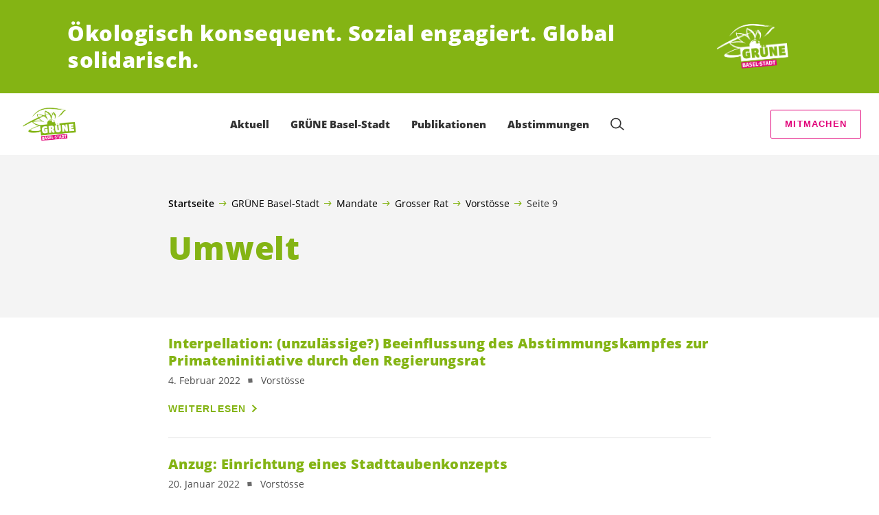

--- FILE ---
content_type: text/html; charset=UTF-8
request_url: https://gruene-bs.ch/tag/umwelt/page/9/
body_size: 20105
content:

	<!doctype html>
<!--[if lt IE 7]>
<html class="no-js ie ie6 lt-ie9 lt-ie8 lt-ie7" lang="de"> <![endif]-->
<!--[if IE 7]>
<html class="no-js ie ie7 lt-ie9 lt-ie8" lang="de"> <![endif]-->
<!--[if IE 8]>
<html class="no-js ie ie8 lt-ie9" lang="de"> <![endif]-->
<!--[if gt IE 8]><!-->
<html class="no-js" lang="de"> <!--<![endif]-->
<head>
	<meta charset="UTF-8"/>
	<title>
					Umwelt Archive - Seite 9 von 18 - GRÜNE Basel Stadt
			</title>
	<script type="text/javascript">
		( function() {
			var html = document.getElementsByTagName( 'html' )[ 0 ];
			html.className = html.className.replace( /(?:^|\s)no-js(?!\S)/g, 'js' );

						if (window.sessionStorage.getItem( 'branding' )) {
				html.classList.add( 'no-branding' );
			}
			window.sessionStorage.setItem( 'branding', true );
		} )();
			</script>
	<meta name="description"
				content="">
	<meta http-equiv="Content-Type" content="text/html; charset=UTF-8"/>
	<meta http-equiv="X-UA-Compatible" content="IE=edge">
	<meta name="viewport" content="width=device-width, initial-scale=1.0">
	<link rel="pingback" href="https://gruene-bs.ch/xmlrpc.php"/>
	<link rel="preload" href="https://gruene-bs.ch/wp-content/themes/les-verts/static/fonts/open-sans/open-sans-v15-latin-regular.woff2" as="font"
				type="font/woff2" crossorigin>
	<link rel="preload" href="https://gruene-bs.ch/wp-content/themes/les-verts/static/fonts/open-sans/open-sans-v15-latin-600.woff2" as="font"
				type="font/woff2" crossorigin>
	<link rel="preload" href="https://gruene-bs.ch/wp-content/themes/les-verts/static/fonts/open-sans/open-sans-v15-latin-800.woff2" as="font"
				type="font/woff2" crossorigin>
		<!--[if lt IE 9]>
	<script src="//cdnjs.cloudflare.com/ajax/libs/html5shiv/3.7.3/html5shiv.min.js"></script>
	<![endif]-->

	<meta name='robots' content='index, follow, max-image-preview:large, max-snippet:-1, max-video-preview:-1' />
	<style>img:is([sizes="auto" i], [sizes^="auto," i]) { contain-intrinsic-size: 3000px 1500px }</style>
	
	<!-- This site is optimized with the Yoast SEO plugin v26.3 - https://yoast.com/wordpress/plugins/seo/ -->
	<link rel="canonical" href="https://gruene-bs.ch/tag/umwelt/page/9/" />
	<link rel="prev" href="https://gruene-bs.ch/tag/umwelt/page/8/" />
	<link rel="next" href="https://gruene-bs.ch/tag/umwelt/page/10/" />
	<meta property="og:locale" content="de_DE" />
	<meta property="og:type" content="article" />
	<meta property="og:title" content="Umwelt Archive - Seite 9 von 18 - GRÜNE Basel Stadt" />
	<meta property="og:url" content="https://gruene-bs.ch/tag/umwelt/" />
	<meta property="og:site_name" content="GRÜNE Basel Stadt" />
	<meta property="og:image" content="https://gruene-bs.ch/wp-content/uploads/sites/16/2021/12/211202-Parolen-1-790x0-c-default.png" />
	<meta name="twitter:card" content="summary_large_image" />
	<meta name="twitter:site" content="@GrueneBasel" />
	<script type="application/ld+json" class="yoast-schema-graph">{"@context":"https://schema.org","@graph":[{"@type":"CollectionPage","@id":"https://gruene-bs.ch/tag/umwelt/","url":"https://gruene-bs.ch/tag/umwelt/page/9/","name":"Umwelt Archive - Seite 9 von 18 - GRÜNE Basel Stadt","isPartOf":{"@id":"https://gruene-bs.ch/#website"},"primaryImageOfPage":{"@id":"https://gruene-bs.ch/tag/umwelt/page/9/#primaryimage"},"image":{"@id":"https://gruene-bs.ch/tag/umwelt/page/9/#primaryimage"},"thumbnailUrl":"https://gruene-bs.ch/wp-content/uploads/sites/16/2021/12/211202-Parolen-1-2560x0-c-default.png","breadcrumb":{"@id":"https://gruene-bs.ch/tag/umwelt/page/9/#breadcrumb"},"inLanguage":"de"},{"@type":"ImageObject","inLanguage":"de","@id":"https://gruene-bs.ch/tag/umwelt/page/9/#primaryimage","url":"https://gruene-bs.ch/wp-content/uploads/sites/16/2021/12/211202-Parolen-1-2560x0-c-default.png","contentUrl":"https://gruene-bs.ch/wp-content/uploads/sites/16/2021/12/211202-Parolen-1-2560x0-c-default.png","width":1080,"height":1080},{"@type":"BreadcrumbList","@id":"https://gruene-bs.ch/tag/umwelt/page/9/#breadcrumb","itemListElement":[{"@type":"ListItem","position":1,"name":"Startseite","item":"https://gruene-bs.ch/"},{"@type":"ListItem","position":2,"name":"GRÜNE Basel-Stadt","item":"https://gruene-bs.ch/partei/#menu-item-10597"},{"@type":"ListItem","position":3,"name":"Mandate","item":"https://gruene-bs.ch/mandate/grosserrat/"},{"@type":"ListItem","position":4,"name":"Grosser Rat","item":"https://gruene-bs.ch/mandate/grosserrat/"},{"@type":"ListItem","position":5,"name":"Vorstösse"}]},{"@type":"WebSite","@id":"https://gruene-bs.ch/#website","url":"https://gruene-bs.ch/","name":"GRÜNE Basel Stadt","description":"Ökologisch konsequent. Sozial engagiert. Global solidarisch.","publisher":{"@id":"https://gruene-bs.ch/#organization"},"potentialAction":[{"@type":"SearchAction","target":{"@type":"EntryPoint","urlTemplate":"https://gruene-bs.ch/?s={search_term_string}"},"query-input":{"@type":"PropertyValueSpecification","valueRequired":true,"valueName":"search_term_string"}}],"inLanguage":"de"},{"@type":"Organization","@id":"https://gruene-bs.ch/#organization","name":"GRÜNE Basel-Stadt","url":"https://gruene-bs.ch/","logo":{"@type":"ImageObject","inLanguage":"de","@id":"https://gruene-bs.ch/#/schema/logo/image/","url":"https://gruene-bs.ch/wp-content/uploads/sites/16/2018/10/cropped-Gruene_BS_Logo_web-1.png","contentUrl":"https://gruene-bs.ch/wp-content/uploads/sites/16/2018/10/cropped-Gruene_BS_Logo_web-1.png","width":512,"height":512,"caption":"GRÜNE Basel-Stadt"},"image":{"@id":"https://gruene-bs.ch/#/schema/logo/image/"},"sameAs":["https://www.facebook.com/gruene.bs","https://x.com/GrueneBasel","https://www.instagram.com/gruenebasel/"]}]}</script>
	<!-- / Yoast SEO plugin. -->


<link rel="alternate" type="application/rss+xml" title="GRÜNE Basel Stadt &raquo; Umwelt Schlagwort-Feed" href="https://gruene-bs.ch/tag/umwelt/feed/" />
<style id='classic-theme-styles-inline-css'>
/*! This file is auto-generated */
.wp-block-button__link{color:#fff;background-color:#32373c;border-radius:9999px;box-shadow:none;text-decoration:none;padding:calc(.667em + 2px) calc(1.333em + 2px);font-size:1.125em}.wp-block-file__button{background:#32373c;color:#fff;text-decoration:none}
</style>
<style id='global-styles-inline-css'>
:root{--wp--preset--aspect-ratio--square: 1;--wp--preset--aspect-ratio--4-3: 4/3;--wp--preset--aspect-ratio--3-4: 3/4;--wp--preset--aspect-ratio--3-2: 3/2;--wp--preset--aspect-ratio--2-3: 2/3;--wp--preset--aspect-ratio--16-9: 16/9;--wp--preset--aspect-ratio--9-16: 9/16;--wp--preset--color--black: #000000;--wp--preset--color--cyan-bluish-gray: #abb8c3;--wp--preset--color--white: #ffffff;--wp--preset--color--pale-pink: #f78da7;--wp--preset--color--vivid-red: #cf2e2e;--wp--preset--color--luminous-vivid-orange: #ff6900;--wp--preset--color--luminous-vivid-amber: #fcb900;--wp--preset--color--light-green-cyan: #7bdcb5;--wp--preset--color--vivid-green-cyan: #00d084;--wp--preset--color--pale-cyan-blue: #8ed1fc;--wp--preset--color--vivid-cyan-blue: #0693e3;--wp--preset--color--vivid-purple: #9b51e0;--wp--preset--gradient--vivid-cyan-blue-to-vivid-purple: linear-gradient(135deg,rgba(6,147,227,1) 0%,rgb(155,81,224) 100%);--wp--preset--gradient--light-green-cyan-to-vivid-green-cyan: linear-gradient(135deg,rgb(122,220,180) 0%,rgb(0,208,130) 100%);--wp--preset--gradient--luminous-vivid-amber-to-luminous-vivid-orange: linear-gradient(135deg,rgba(252,185,0,1) 0%,rgba(255,105,0,1) 100%);--wp--preset--gradient--luminous-vivid-orange-to-vivid-red: linear-gradient(135deg,rgba(255,105,0,1) 0%,rgb(207,46,46) 100%);--wp--preset--gradient--very-light-gray-to-cyan-bluish-gray: linear-gradient(135deg,rgb(238,238,238) 0%,rgb(169,184,195) 100%);--wp--preset--gradient--cool-to-warm-spectrum: linear-gradient(135deg,rgb(74,234,220) 0%,rgb(151,120,209) 20%,rgb(207,42,186) 40%,rgb(238,44,130) 60%,rgb(251,105,98) 80%,rgb(254,248,76) 100%);--wp--preset--gradient--blush-light-purple: linear-gradient(135deg,rgb(255,206,236) 0%,rgb(152,150,240) 100%);--wp--preset--gradient--blush-bordeaux: linear-gradient(135deg,rgb(254,205,165) 0%,rgb(254,45,45) 50%,rgb(107,0,62) 100%);--wp--preset--gradient--luminous-dusk: linear-gradient(135deg,rgb(255,203,112) 0%,rgb(199,81,192) 50%,rgb(65,88,208) 100%);--wp--preset--gradient--pale-ocean: linear-gradient(135deg,rgb(255,245,203) 0%,rgb(182,227,212) 50%,rgb(51,167,181) 100%);--wp--preset--gradient--electric-grass: linear-gradient(135deg,rgb(202,248,128) 0%,rgb(113,206,126) 100%);--wp--preset--gradient--midnight: linear-gradient(135deg,rgb(2,3,129) 0%,rgb(40,116,252) 100%);--wp--preset--font-size--small: 13px;--wp--preset--font-size--medium: 20px;--wp--preset--font-size--large: 36px;--wp--preset--font-size--x-large: 42px;--wp--preset--spacing--20: 0.44rem;--wp--preset--spacing--30: 0.67rem;--wp--preset--spacing--40: 1rem;--wp--preset--spacing--50: 1.5rem;--wp--preset--spacing--60: 2.25rem;--wp--preset--spacing--70: 3.38rem;--wp--preset--spacing--80: 5.06rem;--wp--preset--shadow--natural: 6px 6px 9px rgba(0, 0, 0, 0.2);--wp--preset--shadow--deep: 12px 12px 50px rgba(0, 0, 0, 0.4);--wp--preset--shadow--sharp: 6px 6px 0px rgba(0, 0, 0, 0.2);--wp--preset--shadow--outlined: 6px 6px 0px -3px rgba(255, 255, 255, 1), 6px 6px rgba(0, 0, 0, 1);--wp--preset--shadow--crisp: 6px 6px 0px rgba(0, 0, 0, 1);}:where(.is-layout-flex){gap: 0.5em;}:where(.is-layout-grid){gap: 0.5em;}body .is-layout-flex{display: flex;}.is-layout-flex{flex-wrap: wrap;align-items: center;}.is-layout-flex > :is(*, div){margin: 0;}body .is-layout-grid{display: grid;}.is-layout-grid > :is(*, div){margin: 0;}:where(.wp-block-columns.is-layout-flex){gap: 2em;}:where(.wp-block-columns.is-layout-grid){gap: 2em;}:where(.wp-block-post-template.is-layout-flex){gap: 1.25em;}:where(.wp-block-post-template.is-layout-grid){gap: 1.25em;}.has-black-color{color: var(--wp--preset--color--black) !important;}.has-cyan-bluish-gray-color{color: var(--wp--preset--color--cyan-bluish-gray) !important;}.has-white-color{color: var(--wp--preset--color--white) !important;}.has-pale-pink-color{color: var(--wp--preset--color--pale-pink) !important;}.has-vivid-red-color{color: var(--wp--preset--color--vivid-red) !important;}.has-luminous-vivid-orange-color{color: var(--wp--preset--color--luminous-vivid-orange) !important;}.has-luminous-vivid-amber-color{color: var(--wp--preset--color--luminous-vivid-amber) !important;}.has-light-green-cyan-color{color: var(--wp--preset--color--light-green-cyan) !important;}.has-vivid-green-cyan-color{color: var(--wp--preset--color--vivid-green-cyan) !important;}.has-pale-cyan-blue-color{color: var(--wp--preset--color--pale-cyan-blue) !important;}.has-vivid-cyan-blue-color{color: var(--wp--preset--color--vivid-cyan-blue) !important;}.has-vivid-purple-color{color: var(--wp--preset--color--vivid-purple) !important;}.has-black-background-color{background-color: var(--wp--preset--color--black) !important;}.has-cyan-bluish-gray-background-color{background-color: var(--wp--preset--color--cyan-bluish-gray) !important;}.has-white-background-color{background-color: var(--wp--preset--color--white) !important;}.has-pale-pink-background-color{background-color: var(--wp--preset--color--pale-pink) !important;}.has-vivid-red-background-color{background-color: var(--wp--preset--color--vivid-red) !important;}.has-luminous-vivid-orange-background-color{background-color: var(--wp--preset--color--luminous-vivid-orange) !important;}.has-luminous-vivid-amber-background-color{background-color: var(--wp--preset--color--luminous-vivid-amber) !important;}.has-light-green-cyan-background-color{background-color: var(--wp--preset--color--light-green-cyan) !important;}.has-vivid-green-cyan-background-color{background-color: var(--wp--preset--color--vivid-green-cyan) !important;}.has-pale-cyan-blue-background-color{background-color: var(--wp--preset--color--pale-cyan-blue) !important;}.has-vivid-cyan-blue-background-color{background-color: var(--wp--preset--color--vivid-cyan-blue) !important;}.has-vivid-purple-background-color{background-color: var(--wp--preset--color--vivid-purple) !important;}.has-black-border-color{border-color: var(--wp--preset--color--black) !important;}.has-cyan-bluish-gray-border-color{border-color: var(--wp--preset--color--cyan-bluish-gray) !important;}.has-white-border-color{border-color: var(--wp--preset--color--white) !important;}.has-pale-pink-border-color{border-color: var(--wp--preset--color--pale-pink) !important;}.has-vivid-red-border-color{border-color: var(--wp--preset--color--vivid-red) !important;}.has-luminous-vivid-orange-border-color{border-color: var(--wp--preset--color--luminous-vivid-orange) !important;}.has-luminous-vivid-amber-border-color{border-color: var(--wp--preset--color--luminous-vivid-amber) !important;}.has-light-green-cyan-border-color{border-color: var(--wp--preset--color--light-green-cyan) !important;}.has-vivid-green-cyan-border-color{border-color: var(--wp--preset--color--vivid-green-cyan) !important;}.has-pale-cyan-blue-border-color{border-color: var(--wp--preset--color--pale-cyan-blue) !important;}.has-vivid-cyan-blue-border-color{border-color: var(--wp--preset--color--vivid-cyan-blue) !important;}.has-vivid-purple-border-color{border-color: var(--wp--preset--color--vivid-purple) !important;}.has-vivid-cyan-blue-to-vivid-purple-gradient-background{background: var(--wp--preset--gradient--vivid-cyan-blue-to-vivid-purple) !important;}.has-light-green-cyan-to-vivid-green-cyan-gradient-background{background: var(--wp--preset--gradient--light-green-cyan-to-vivid-green-cyan) !important;}.has-luminous-vivid-amber-to-luminous-vivid-orange-gradient-background{background: var(--wp--preset--gradient--luminous-vivid-amber-to-luminous-vivid-orange) !important;}.has-luminous-vivid-orange-to-vivid-red-gradient-background{background: var(--wp--preset--gradient--luminous-vivid-orange-to-vivid-red) !important;}.has-very-light-gray-to-cyan-bluish-gray-gradient-background{background: var(--wp--preset--gradient--very-light-gray-to-cyan-bluish-gray) !important;}.has-cool-to-warm-spectrum-gradient-background{background: var(--wp--preset--gradient--cool-to-warm-spectrum) !important;}.has-blush-light-purple-gradient-background{background: var(--wp--preset--gradient--blush-light-purple) !important;}.has-blush-bordeaux-gradient-background{background: var(--wp--preset--gradient--blush-bordeaux) !important;}.has-luminous-dusk-gradient-background{background: var(--wp--preset--gradient--luminous-dusk) !important;}.has-pale-ocean-gradient-background{background: var(--wp--preset--gradient--pale-ocean) !important;}.has-electric-grass-gradient-background{background: var(--wp--preset--gradient--electric-grass) !important;}.has-midnight-gradient-background{background: var(--wp--preset--gradient--midnight) !important;}.has-small-font-size{font-size: var(--wp--preset--font-size--small) !important;}.has-medium-font-size{font-size: var(--wp--preset--font-size--medium) !important;}.has-large-font-size{font-size: var(--wp--preset--font-size--large) !important;}.has-x-large-font-size{font-size: var(--wp--preset--font-size--x-large) !important;}
:where(.wp-block-post-template.is-layout-flex){gap: 1.25em;}:where(.wp-block-post-template.is-layout-grid){gap: 1.25em;}
:where(.wp-block-columns.is-layout-flex){gap: 2em;}:where(.wp-block-columns.is-layout-grid){gap: 2em;}
:root :where(.wp-block-pullquote){font-size: 1.5em;line-height: 1.6;}
</style>
<link rel='stylesheet' id='dashicons-css' href='https://gruene-bs.ch/wp-includes/css/dashicons.min.css?ver=6.8.3' media='all' />
<link rel='stylesheet' id='admin-bar-css' href='https://gruene-bs.ch/wp-includes/css/admin-bar.min.css?ver=6.8.3' media='all' />
<style id='admin-bar-inline-css'>
#wp-admin-bar-my-sites-search.hide-if-no-js {
	display: none;
}
#wp-admin-bar-my-sites-search label[for="my-sites-search-text"] {
	clip: rect(1px, 1px, 1px, 1px);
	position: absolute !important;
	height: 1px;
	width: 1px;
	overflow: hidden;
}
#wp-admin-bar-my-sites-search {
	height: 38px;
}
#wp-admin-bar-my-sites-search .ab-item {
	height: 34px;
}
#wp-admin-bar-my-sites-search input {
	padding: 0 2px;
	width: 95%;
	width: calc( 100% - 4px );
}
	
</style>
<link rel='stylesheet' id='lesverts-screen-css' href='https://gruene-bs.ch/wp-content/themes/les-verts/static/style.min.css?ver=0.42.0' media='all' />
<link rel='stylesheet' id='searchwp-forms-css' href='https://gruene-bs.ch/wp-content/plugins/searchwp/assets/css/frontend/search-forms.min.css?ver=4.5.5' media='all' />
<link rel="https://api.w.org/" href="https://gruene-bs.ch/wp-json/" /><link rel="alternate" title="JSON" type="application/json" href="https://gruene-bs.ch/wp-json/wp/v2/tags/55" /><link rel="EditURI" type="application/rsd+xml" title="RSD" href="https://gruene-bs.ch/xmlrpc.php?rsd" />
<meta name="generator" content="WordPress 6.8.3" />
<meta name="tec-api-version" content="v1"><meta name="tec-api-origin" content="https://gruene-bs.ch"><link rel="alternate" href="https://gruene-bs.ch/wp-json/tribe/events/v1/events/?tags=umwelt" /><link rel="icon" href="https://gruene-bs.ch/wp-content/uploads/sites/16/2018/10/cropped-Gruene_BS_Logo_web-1-790x0-c-default.png" sizes="32x32" />
<link rel="icon" href="https://gruene-bs.ch/wp-content/uploads/sites/16/2018/10/cropped-Gruene_BS_Logo_web-1-790x0-c-default.png" sizes="192x192" />
<link rel="apple-touch-icon" href="https://gruene-bs.ch/wp-content/uploads/sites/16/2018/10/cropped-Gruene_BS_Logo_web-1-790x0-c-default.png" />
<meta name="msapplication-TileImage" content="https://gruene-bs.ch/wp-content/uploads/sites/16/2018/10/cropped-Gruene_BS_Logo_web-1-790x0-c-default.png" />

			</head>

<body class="archive paged tag tag-umwelt tag-55 paged-9 tag-paged-9 wp-theme-les-verts tribe-no-js page-template-les-verts lang-de_DE">
<div class="m-skip-link">
	<a href="#main-content" 	class="a-link-button a-link-button--white" >
	Zum Hauptinhalt springen
	</a>
</div>

<div class="page page--list">
	<header class="o-header">
	<div class="o-header__display">
					<div class="o-header__branding">
				<section class="m-branding" role="banner">
	<div class="m-branding__wrapper">
		<div class="m-branding__row">
			<h1 class="m-branding__title">
									<span class="m-branding__unbreakeable">Ökologisch konsequent.</span>
									<span class="m-branding__unbreakeable">Sozial engagiert.</span>
									<span class="m-branding__unbreakeable">Global solidarisch.</span>
							</h1>
							<a class="m-branding__logo"
					 href="https://gruene-bs.ch"
					 title="Startseite">
					<img class="a-logo" alt="Logo" src="https://gruene-bs.ch/wp-content/uploads/sites/16/2018/10/Gruene_BS_Logo_neg-web-1-790x0-c-default.png" srcset="https://gruene-bs.ch/wp-content/uploads/sites/16/2018/10/Gruene_BS_Logo_neg-web-1-150x0-c-default.png 150w, https://gruene-bs.ch/wp-content/uploads/sites/16/2018/10/Gruene_BS_Logo_neg-web-1-444x0-c-default.png 444w, https://gruene-bs.ch/wp-content/uploads/sites/16/2018/10/Gruene_BS_Logo_neg-web-1-790x0-c-default.png 790w, https://gruene-bs.ch/wp-content/uploads/sites/16/2018/10/Gruene_BS_Logo_neg-web-1-1200x0-c-default.png 1200w, https://gruene-bs.ch/wp-content/uploads/sites/16/2018/10/Gruene_BS_Logo_neg-web-1-2560x0-c-default.png 2560w" data-srcset="https://gruene-bs.ch/wp-content/uploads/sites/16/2018/10/Gruene_BS_Logo_neg-web-1-150x0-c-default.png 150w, https://gruene-bs.ch/wp-content/uploads/sites/16/2018/10/Gruene_BS_Logo_neg-web-1-444x0-c-default.png 444w, https://gruene-bs.ch/wp-content/uploads/sites/16/2018/10/Gruene_BS_Logo_neg-web-1-790x0-c-default.png 790w, https://gruene-bs.ch/wp-content/uploads/sites/16/2018/10/Gruene_BS_Logo_neg-web-1-1200x0-c-default.png 1200w, https://gruene-bs.ch/wp-content/uploads/sites/16/2018/10/Gruene_BS_Logo_neg-web-1-2560x0-c-default.png 2560w" sizes="100vw" loading="lazy" data-focal-point="center">
				</a>
					</div>
	</div>
</section>
			</div>
				<div class="o-header__menu">
			<div class="m-menu">
					<a class="m-menu__logo" href="https://gruene-bs.ch" title="Startseite">
			<span class="screen-reader-text">Startseite</span>
			<img class="a-logo" alt="Logo" src="https://gruene-bs.ch/wp-content/uploads/sites/16/2018/10/Gruene_BS_Logo_web-1-790x0-c-default.png" srcset="https://gruene-bs.ch/wp-content/uploads/sites/16/2018/10/Gruene_BS_Logo_web-1-150x0-c-default.png 150w, https://gruene-bs.ch/wp-content/uploads/sites/16/2018/10/Gruene_BS_Logo_web-1-790x0-c-default.png 790w, https://gruene-bs.ch/wp-content/uploads/sites/16/2018/10/Gruene_BS_Logo_web-1-1200x0-c-default.png 1200w, https://gruene-bs.ch/wp-content/uploads/sites/16/2018/10/Gruene_BS_Logo_web-1-2560x0-c-default.png 2560w" data-srcset="https://gruene-bs.ch/wp-content/uploads/sites/16/2018/10/Gruene_BS_Logo_web-1-150x0-c-default.png 150w, https://gruene-bs.ch/wp-content/uploads/sites/16/2018/10/Gruene_BS_Logo_web-1-790x0-c-default.png 790w, https://gruene-bs.ch/wp-content/uploads/sites/16/2018/10/Gruene_BS_Logo_web-1-1200x0-c-default.png 1200w, https://gruene-bs.ch/wp-content/uploads/sites/16/2018/10/Gruene_BS_Logo_web-1-2560x0-c-default.png 2560w" sizes="100vw" loading="lazy" data-focal-point="center">
		</a>
		<nav class="m-menu__nav">
					<div class="m-menu__hamburger">
				<button class="a-hamburger"
				aria-label="Navigation anzeigen"
				accesskey="1"
				type="button"
				aria-haspopup="true"
				aria-expanded="false"
				aria-controls="menu-0">
  <span class="a-hamburger__box">
    <span class="a-hamburger__inner"></span>
  </span>
</button>
			</div>
			<ul class="m-menu__nav-list" role="menubar" id="menu-0"
					aria-label="Hauptnavigation">
									<li class="m-menu__nav-item" role="none">
						<a
							class="m-menu__nav-link m-menu__nav-link--js-hook m-menu__nav-link--10627 m-menu__nav-link--parent"
							href="https://gruene-bs.ch/publikationen" role="menuitem" tabindex="0" accesskey="1"							aria-haspopup="menu" aria-expanded="false" main="false"							>Aktuell</a>
													<ul class="m-menu__submenu " role="menu"
		aria-label="Untermenü">
			<li class="m-menu__submenu__section" role="none">
			<div class="a-submenu">
			<a class="a-submenu__title "
			 href="https://gruene-bs.ch/kampagnen/abst-231126/"  role="menuitem">Kampagnen</a>
		<ul class="a-submenu__list">
							<li class="a-submenu__item">
					<a
						class="a-submenu__link "
						href="https://gruene-bs.ch/initiative-biodiversitaet/"  role="menuitem">Initiative für mehr Natur &#038; Biodiversität in Basel-Stadt</a>
				</li>
							<li class="a-submenu__item">
					<a
						class="a-submenu__link "
						href="https://gruene.ch/kampagne/solar-initiative" target="_blank" rel="noopener" role="menuitem">Solar-Initiative</a>
				</li>
							<li class="a-submenu__item">
					<a
						class="a-submenu__link "
						href="https://gruene-bs.ch/kampagnen/klimafonds-initiative/"  role="menuitem">Klimafonds-Initiative</a>
				</li>
							<li class="a-submenu__item">
					<a
						class="a-submenu__link "
						href="https://gruene-bs.ch/nein-zum-bachgraben-tunnel/"  role="menuitem">Nein zum Bachgraben-Tunnel</a>
				</li>
					</ul>
	</div>
		</li>
			<li class="m-menu__submenu__section" role="none">
			<div class="a-submenu">
			<a class="a-submenu__title "
			 href="https://gruene-bs.ch/category/blog/"  role="menuitem">News</a>
		<ul class="a-submenu__list">
							<li class="a-submenu__item">
					<a
						class="a-submenu__link "
						href="https://gruene-bs.ch/category/blog/"  role="menuitem">Blog</a>
				</li>
							<li class="a-submenu__item">
					<a
						class="a-submenu__link "
						href="https://gruene-bs.ch/category/ausschreibungen/"  role="menuitem">Ausschreibungen</a>
				</li>
							<li class="a-submenu__item">
					<a
						class="a-submenu__link "
						href="https://gruene-bs.ch/category/unterschreiben/"  role="menuitem">Unterschreiben</a>
				</li>
					</ul>
	</div>
		</li>
			<li class="m-menu__submenu__section" role="none">
			<div class="a-submenu">
			<a class="a-submenu__title "
			 href="https://gruene-bs.ch/events"  role="menuitem">Events</a>
		<ul class="a-submenu__list">
							<li class="a-submenu__item">
					<a
						class="a-submenu__link "
						href="https://gruene-bs.ch/event/treffen-fem-netzwerk-260115/"  role="menuitem">15. Januar: Treffen Feministisches Netzwerk</a>
				</li>
							<li class="a-submenu__item">
					<a
						class="a-submenu__link "
						href="https://gruene-bs.ch/event/mv-260303/"  role="menuitem">3. März: Nächste Mitgliederversammlung</a>
				</li>
							<li class="a-submenu__item">
					<a
						class="a-submenu__link "
						href="https://turno.immerda.ch/s/IO8QSQZHJH8Vyd1B5TguISzQqRGkUMEx" target="_blank" rel="noopener" role="menuitem">Aktionen</a>
				</li>
							<li class="a-submenu__item">
					<a
						class="a-submenu__link "
						href="https://gruene-bs.ch/?tribe_events_cat=lokalgruppen-treffen"  role="menuitem">Lokalgruppen-Treffen</a>
				</li>
							<li class="a-submenu__item">
					<a
						class="a-submenu__link "
						href="https://gruene-bs.ch/?tribe_events_cat=sachgruppen-treffen"  role="menuitem">Sachgruppen-Treffen</a>
				</li>
					</ul>
	</div>
		</li>
		<li class="m-menu__submenu__close-wrapper" role="none">
		<button class="m-menu__submenu__close"
						aria-label="Untermenü schliessen">
			<svg role="img">
				<title>Symbol Schließen</title>
				<use xlink:href="#close"></use>
			</svg>
		</button>
	</li>
</ul>
											</li>
									<li class="m-menu__nav-item" role="none">
						<a
							class="m-menu__nav-link m-menu__nav-link--js-hook m-menu__nav-link--10597 m-menu__nav-link--parent"
							href="https://gruene-bs.ch/partei/" role="menuitem" 							aria-haspopup="menu" aria-expanded="false" main="false"							>GRÜNE Basel-Stadt</a>
													<ul class="m-menu__submenu " role="menu"
		aria-label="Untermenü">
			<li class="m-menu__submenu__section" role="none">
			<div class="a-submenu">
			<a class="a-submenu__title "
			 href="https://gruene-bs.ch/partei/portraet/"  role="menuitem">Partei</a>
		<ul class="a-submenu__list">
							<li class="a-submenu__item">
					<a
						class="a-submenu__link "
						href="https://gruene-bs.ch/partei/portraet/"  role="menuitem">Porträt</a>
				</li>
							<li class="a-submenu__item">
					<a
						class="a-submenu__link "
						href="https://gruene-bs.ch/partei/statuten/"  role="menuitem">Statuten</a>
				</li>
							<li class="a-submenu__item">
					<a
						class="a-submenu__link "
						href="https://gruene-bs.ch/mitgliederversammlung/"  role="menuitem">Mitgliederversammlung</a>
				</li>
							<li class="a-submenu__item">
					<a
						class="a-submenu__link "
						href="https://gruene-bs.ch/vorstand/"  role="menuitem">Vorstand</a>
				</li>
							<li class="a-submenu__item">
					<a
						class="a-submenu__link "
						href="https://gruene-bs.ch/geschaeftsleitung/"  role="menuitem">Geschäftsleitung</a>
				</li>
							<li class="a-submenu__item">
					<a
						class="a-submenu__link "
						href="https://gruene-bs.ch/geschaeftsstelle/"  role="menuitem">Geschäftsstelle</a>
				</li>
							<li class="a-submenu__item">
					<a
						class="a-submenu__link "
						href="https://gruene-bs.ch/partei/lokalgruppen/"  role="menuitem">Lokalgruppen</a>
				</li>
							<li class="a-submenu__item">
					<a
						class="a-submenu__link "
						href="https://gruene-bs.ch/sachgruppen/"  role="menuitem">Sachgruppen</a>
				</li>
							<li class="a-submenu__item">
					<a
						class="a-submenu__link "
						href="https://gruene-bs.ch/partei/arbeitsgruppen/"  role="menuitem">Arbeitsgruppen</a>
				</li>
							<li class="a-submenu__item">
					<a
						class="a-submenu__link "
						href="https://gruene-bs.ch/vertretung-gruene-schweiz/"  role="menuitem">Vertretung GRÜNE Schweiz</a>
				</li>
							<li class="a-submenu__item">
					<a
						class="a-submenu__link "
						href="https://gruene-bs.ch/partei/jgb-nordwest/"  role="menuitem">junges grünes bündnis nordwest</a>
				</li>
					</ul>
	</div>
		</li>
			<li class="m-menu__submenu__section" role="none">
			<div class="a-submenu">
			<a class="a-submenu__title "
			 href="https://gruene-bs.ch/mandate/grosserrat/"  role="menuitem">Mandate</a>
		<ul class="a-submenu__list">
							<li class="a-submenu__item">
					<a
						class="a-submenu__link "
						href="https://gruene-bs.ch/mandate/grosserrat/"  role="menuitem">Grosser Rat</a>
				</li>
							<li class="a-submenu__item">
					<a
						class="a-submenu__link "
						href="https://gruene-bs.ch/mandate/gerichte/"  role="menuitem">Gerichte</a>
				</li>
							<li class="a-submenu__item">
					<a
						class="a-submenu__link "
						href="https://gruene-bs.ch/mandate/regierungsrat/"  role="menuitem">Regierungsrat</a>
				</li>
							<li class="a-submenu__item">
					<a
						class="a-submenu__link "
						href="https://gruene-bs.ch/mandate/einwohnerrat-riehen/"  role="menuitem">Einwohnerrat Riehen</a>
				</li>
							<li class="a-submenu__item">
					<a
						class="a-submenu__link "
						href="https://gruene-bs.ch/mandate/nationalrat/"  role="menuitem">Nationalrat</a>
				</li>
							<li class="a-submenu__item">
					<a
						class="a-submenu__link "
						href="https://gruene-bs.ch/mandate/buergergemeinde/"  role="menuitem">Bürgergemeinde</a>
				</li>
							<li class="a-submenu__item">
					<a
						class="a-submenu__link "
						href="https://gruene-bs.ch/erziehungsrat/"  role="menuitem">Erziehungsrat</a>
				</li>
							<li class="a-submenu__item">
					<a
						class="a-submenu__link "
						href="https://gruene-bs.ch/mandate/schulen/"  role="menuitem">Schulrat &amp; -Kommissionen</a>
				</li>
							<li class="a-submenu__item">
					<a
						class="a-submenu__link "
						href="https://gruene-bs.ch/kommission-fuer-denkmalsubventionen/"  role="menuitem">Kommission für Denkmalsubventionen</a>
				</li>
					</ul>
	</div>
		</li>
			<li class="m-menu__submenu__section" role="none">
			<div class="a-submenu">
			<a class="a-submenu__title "
			 href="https://gruene-bs.ch/mitmachen/mitglied-werden/"  role="menuitem">Mitmachen</a>
		<ul class="a-submenu__list">
							<li class="a-submenu__item">
					<a
						class="a-submenu__link "
						href="https://avanti-verdi.ch/de" target="_blank" rel="noopener" role="menuitem">Avanti Verdi</a>
				</li>
							<li class="a-submenu__item">
					<a
						class="a-submenu__link "
						href="https://gruene-bs.ch/mitmachen/mitglied-werden/"  role="menuitem">Mitglied werden</a>
				</li>
							<li class="a-submenu__item">
					<a
						class="a-submenu__link "
						href="https://gruene-bs.ch/mitmachen/spenden/"  role="menuitem">Spenden</a>
				</li>
							<li class="a-submenu__item">
					<a
						class="a-submenu__link "
						href="https://gruene-bs.ch/newsletter-abonnieren/"  role="menuitem">Informiert bleiben</a>
				</li>
							<li class="a-submenu__item">
					<a
						class="a-submenu__link "
						href="https://gruene-bs.ch/category/unterschreiben/"  role="menuitem">Unterschreiben</a>
				</li>
							<li class="a-submenu__item">
					<a
						class="a-submenu__link "
						href="https://gruene-bs.ch/?tribe_events_cat=lokalgruppen-treffen"  role="menuitem">Lokalgruppen-Treffen</a>
				</li>
							<li class="a-submenu__item">
					<a
						class="a-submenu__link "
						href="https://gruene-bs.ch/?tribe_events_cat=sachgruppen-treffen"  role="menuitem">Sachgruppen-Treffen</a>
				</li>
					</ul>
	</div>
		</li>
		<li class="m-menu__submenu__close-wrapper" role="none">
		<button class="m-menu__submenu__close"
						aria-label="Untermenü schliessen">
			<svg role="img">
				<title>Symbol Schließen</title>
				<use xlink:href="#close"></use>
			</svg>
		</button>
	</li>
</ul>
											</li>
									<li class="m-menu__nav-item" role="none">
						<a
							class="m-menu__nav-link m-menu__nav-link--js-hook m-menu__nav-link--10585 m-menu__nav-link--parent"
							href="https://gruene-bs.ch/publikationen/" role="menuitem" 							aria-haspopup="menu" aria-expanded="false" main="false"							>Publikationen</a>
													<ul class="m-menu__submenu " role="menu"
		aria-label="Untermenü">
			<li class="m-menu__submenu__section" role="none">
			<div class="a-submenu">
			<a class="a-submenu__title "
			 href="https://gruene-bs.ch/category/medien/"  role="menuitem">Medien</a>
		<ul class="a-submenu__list">
							<li class="a-submenu__item">
					<a
						class="a-submenu__link "
						href="https://gruene-bs.ch/category/medien/"  role="menuitem">Medienmitteilungen</a>
				</li>
							<li class="a-submenu__item">
					<a
						class="a-submenu__link "
						href="https://gruene-bs.ch/category/vernehmlassungen/"  role="menuitem">Vernehmlassungen</a>
				</li>
							<li class="a-submenu__item">
					<a
						class="a-submenu__link "
						href="https://gruene-bs.ch/category/jahresberichte/"  role="menuitem">Jahresberichte</a>
				</li>
							<li class="a-submenu__item">
					<a
						class="a-submenu__link "
						href="https://gruene-bs.ch/category/positionspapiere/"  role="menuitem">Positionspapiere &amp; Resolutionen</a>
				</li>
							<li class="a-submenu__item">
					<a
						class="a-submenu__link "
						href="https://gruene-bs.ch/publikationen/corporate/"  role="menuitem">Corporate &amp; Medien</a>
				</li>
					</ul>
	</div>
		</li>
			<li class="m-menu__submenu__section" role="none">
			<div class="a-submenu">
			<a class="a-submenu__title "
			 href="https://gruene-bs.ch/gruenwaerts/gruenwaerts-nr-43-was-ist-aus-der-partnerschaft-geworden/"  role="menuitem">Grünwärts</a>
		<ul class="a-submenu__list">
							<li class="a-submenu__item">
					<a
						class="a-submenu__link "
						href="https://gruene-bs.ch/gruenwaerts/gruenwaerts-nr-43-was-ist-aus-der-partnerschaft-geworden/"  role="menuitem">Aktuelle Ausgabe &#038; abonnieren</a>
				</li>
							<li class="a-submenu__item">
					<a
						class="a-submenu__link "
						href="https://gruene-bs.ch/category/gruenwaerts/"  role="menuitem">Alle Grünwärts-Ausgaben</a>
				</li>
					</ul>
	</div>
		</li>
		<li class="m-menu__submenu__close-wrapper" role="none">
		<button class="m-menu__submenu__close"
						aria-label="Untermenü schliessen">
			<svg role="img">
				<title>Symbol Schließen</title>
				<use xlink:href="#close"></use>
			</svg>
		</button>
	</li>
</ul>
											</li>
									<li class="m-menu__nav-item" role="none">
						<a
							class="m-menu__nav-link m-menu__nav-link--js-hook m-menu__nav-link--16651"
							href="https://gruene-bs.ch/kampagnen/abst-250928/" role="menuitem" 														>Abstimmungen</a>
											</li>
													<li class="m-menu__nav-item" role="none">
						<div class="a-search a-search--covering">
	<form role="search" method="get" class="a-search__form" action="https://gruene-bs.ch" autocomplete="off">		<div>
						<label class="screen-reader-text" for="s-1">Suche nach:</label>
			<input class="a-search__field" type="text" value="" name="s" id="s-1" placeholder="Suche">
			<label class="a-search__submit-label">
				<input class="a-search__submit" type="submit" value="Suchen">
				<svg class="a-search__icon" aria-hidden="true">
					<title>Suchen</title>
					<use xlink:href="#glass"> </use>
				</svg>
			</label>
		</div>
	</form>
</div>
					</li>
							</ul>
			</nav>
		<div class="m-menu__right">
		<div class="m-menu__cta">
															<div class="m-menu__nav-item">
						<a href="https://gruene-bs.ch/mitmachen/mitglied-werden/"
			 class="a-button a-button--outline a-button--secondary m-menu__nav-link--js-hook m-menu__nav-link--14129"  >Mitmachen</a>
									</div>
					</div>
			</div>
	</div>
		</div>
	</div>
	<div class="o-header__shadow" aria-hidden="true">
					<section class="m-branding" role="banner">
	<div class="m-branding__wrapper">
		<div class="m-branding__row">
			<h1 class="m-branding__title">
									<span class="m-branding__unbreakeable">Ökologisch konsequent.</span>
									<span class="m-branding__unbreakeable">Sozial engagiert.</span>
									<span class="m-branding__unbreakeable">Global solidarisch.</span>
							</h1>
							<a class="m-branding__logo"
					 href="https://gruene-bs.ch"
					 title="Startseite">
					<img class="a-logo" alt="Logo" src="https://gruene-bs.ch/wp-content/uploads/sites/16/2018/10/Gruene_BS_Logo_neg-web-1-790x0-c-default.png" srcset="https://gruene-bs.ch/wp-content/uploads/sites/16/2018/10/Gruene_BS_Logo_neg-web-1-150x0-c-default.png 150w, https://gruene-bs.ch/wp-content/uploads/sites/16/2018/10/Gruene_BS_Logo_neg-web-1-444x0-c-default.png 444w, https://gruene-bs.ch/wp-content/uploads/sites/16/2018/10/Gruene_BS_Logo_neg-web-1-790x0-c-default.png 790w, https://gruene-bs.ch/wp-content/uploads/sites/16/2018/10/Gruene_BS_Logo_neg-web-1-1200x0-c-default.png 1200w, https://gruene-bs.ch/wp-content/uploads/sites/16/2018/10/Gruene_BS_Logo_neg-web-1-2560x0-c-default.png 2560w" data-srcset="https://gruene-bs.ch/wp-content/uploads/sites/16/2018/10/Gruene_BS_Logo_neg-web-1-150x0-c-default.png 150w, https://gruene-bs.ch/wp-content/uploads/sites/16/2018/10/Gruene_BS_Logo_neg-web-1-444x0-c-default.png 444w, https://gruene-bs.ch/wp-content/uploads/sites/16/2018/10/Gruene_BS_Logo_neg-web-1-790x0-c-default.png 790w, https://gruene-bs.ch/wp-content/uploads/sites/16/2018/10/Gruene_BS_Logo_neg-web-1-1200x0-c-default.png 1200w, https://gruene-bs.ch/wp-content/uploads/sites/16/2018/10/Gruene_BS_Logo_neg-web-1-2560x0-c-default.png 2560w" sizes="100vw" loading="lazy" data-focal-point="center">
				</a>
					</div>
	</div>
</section>
				<div class="m-menu">
		<nav class="m-menu__nav m-menu__nav--no-menu-right">
			</nav>
	</div>
	</div>
</header>

	<main class="page__main">
			<article class="page__grid page__grid--no-sidebar">
		<header
			class="page__full page__grid page__grid--no-sidebar page__header-wrapper page__header-wrapper--highlighted">
			<div class="page__content page__header">
									<div class="page__breadcrumbs">
							<div class="a-breadcrumbs">
		<div><span><a href="https://gruene-bs.ch/">Startseite</a></span>  <span><a href="https://gruene-bs.ch/partei/#menu-item-10597">GRÜNE Basel-Stadt</a></span>  <span><a href="https://gruene-bs.ch/mandate/grosserrat/">Mandate</a></span>  <span><a href="https://gruene-bs.ch/mandate/grosserrat/">Grosser Rat</a></span>  <span><a class="breadcrumb_second_last" href="https://gruene-bs.ch/category/vorstoesse/">Vorstösse</a></span>  <span class="breadcrumb_last" aria-current="page">Seite 9</span></div>
	</div>
					</div>
					<a id="main-content" aria-hidden="true" tabindex="-1" class="m-skip-link__target"></a>
					<h1>Umwelt</h1>
												</div>
		</header>
		<div class="page__content">
						<ul class="page__list-articles">
									<li
						class="page__list-article ">
																				
								
	
			
<article class="a-post-link a-post-link--text-width">
	        <a href="https://gruene-bs.ch/vorstoesse/interpellation-unzulaessige-beeinflussung-des-abstimmungskampfes-zur-initiative-ja-zur-primateninitiative-durch-den-regierungsrat/" class="a-post-link__title-link">			<h3 class="a-post-link__title">Interpellation: (unzulässige?) Beeinflussung des Abstimmungskampfes zur Primateninitiative durch den Regierungsrat</h3>
            </a>					<header class="a-post-link__meta a-post-link__meta--header">
									<time class="a-post-link__meta-item" datetime="2026-01-21 17:51">4. Februar 2022</time>
				                					<div class="a-post-link__meta-item">Vorstösse</div>
                			</header>
							<p class="a-post-link__excerpt"></p>
			<a href="https://gruene-bs.ch/vorstoesse/interpellation-unzulaessige-beeinflussung-des-abstimmungskampfes-zur-initiative-ja-zur-primateninitiative-durch-den-regierungsrat/" 	class="a-link-button " >
	Weiterlesen
	</a>
				</article>

											</li>
									<li
						class="page__list-article ">
																				
								
	
			
<article class="a-post-link a-post-link--text-width">
	        <a href="https://gruene-bs.ch/vorstoesse/anzug-einrichtung-eines-stadttaubenkonzepts/" class="a-post-link__title-link">			<h3 class="a-post-link__title">Anzug: Einrichtung eines Stadttaubenkonzepts</h3>
            </a>					<header class="a-post-link__meta a-post-link__meta--header">
									<time class="a-post-link__meta-item" datetime="2026-01-21 17:51">20. Januar 2022</time>
				                					<div class="a-post-link__meta-item">Vorstösse</div>
                			</header>
							<p class="a-post-link__excerpt"></p>
			<a href="https://gruene-bs.ch/vorstoesse/anzug-einrichtung-eines-stadttaubenkonzepts/" 	class="a-link-button " >
	Weiterlesen
	</a>
				</article>

											</li>
									<li
						class="page__list-article ">
																				
								
	
			
<article class="a-post-link a-post-link--text-width">
	        <a href="https://gruene-bs.ch/medien/buergerlicher-bundesrat-ruiniert-den-standort-basel/" class="a-post-link__title-link">			<h3 class="a-post-link__title">Bürgerlicher Bundesrat ruiniert den Standort Basel</h3>
            </a>					<header class="a-post-link__meta a-post-link__meta--header">
									<time class="a-post-link__meta-item" datetime="2026-01-21 17:51">14. Januar 2022</time>
				                					<div class="a-post-link__meta-item">Medienmitteilungen</div>
                			</header>
							<p class="a-post-link__excerpt"></p>
			<a href="https://gruene-bs.ch/medien/buergerlicher-bundesrat-ruiniert-den-standort-basel/" 	class="a-link-button " >
	Weiterlesen
	</a>
				</article>

											</li>
									<li
						class="page__list-article ">
																				
								
	
			
<article class="a-post-link a-post-link--text-width">
	        <a href="https://gruene-bs.ch/medien/gute-rechnungsabschluesse-fuer-klima-investitionen-nutzen/" class="a-post-link__title-link">			<h3 class="a-post-link__title">Gute Rechnungsabschlüsse für Klima-Investitionen nutzen</h3>
            </a>					<header class="a-post-link__meta a-post-link__meta--header">
									<time class="a-post-link__meta-item" datetime="2026-01-21 17:51">16. Dezember 2021</time>
				                					<div class="a-post-link__meta-item">Medienmitteilungen</div>
                			</header>
							<p class="a-post-link__excerpt"></p>
			<a href="https://gruene-bs.ch/medien/gute-rechnungsabschluesse-fuer-klima-investitionen-nutzen/" 	class="a-link-button " >
	Weiterlesen
	</a>
				</article>

											</li>
									<li
						class="page__list-article ">
																				
								
	
			
<article class="a-post-link a-post-link--text-width">
	        <a href="https://gruene-bs.ch/vorstoesse/budgetpostulat-fuer-2022-sachmittel-fuer-die-stellen-fuer-das-klimathema/" class="a-post-link__title-link">			<h3 class="a-post-link__title">Budgetpostulat für 2022: Sachmittel für die Stellen für das Klimathema</h3>
            </a>					<header class="a-post-link__meta a-post-link__meta--header">
									<time class="a-post-link__meta-item" datetime="2026-01-21 17:51">12. Dezember 2021</time>
				                					<div class="a-post-link__meta-item">Vorstösse</div>
                			</header>
							<p class="a-post-link__excerpt"></p>
			<a href="https://gruene-bs.ch/vorstoesse/budgetpostulat-fuer-2022-sachmittel-fuer-die-stellen-fuer-das-klimathema/" 	class="a-link-button " >
	Weiterlesen
	</a>
				</article>

											</li>
									<li
						class="page__list-article ">
																				
								
	
			
<article class="a-post-link a-post-link--text-width">
	        <a href="https://gruene-bs.ch/vorstoesse/schriftliche-anfrage-kulturlandschutz-durch-immobilien-basel-stadt/" class="a-post-link__title-link">			<h3 class="a-post-link__title">Schriftliche Anfrage: Kulturlandschutz durch Immobilien Basel-Stadt</h3>
            </a>					<header class="a-post-link__meta a-post-link__meta--header">
									<time class="a-post-link__meta-item" datetime="2026-01-21 17:51">8. Dezember 2021</time>
				                					<div class="a-post-link__meta-item">Vorstösse</div>
                			</header>
							<p class="a-post-link__excerpt"></p>
			<a href="https://gruene-bs.ch/vorstoesse/schriftliche-anfrage-kulturlandschutz-durch-immobilien-basel-stadt/" 	class="a-link-button " >
	Weiterlesen
	</a>
				</article>

											</li>
									<li
						class="page__list-article ">
																				
								
	
			
<article class="a-post-link a-post-link--text-width">
	        <a href="https://gruene-bs.ch/vorstoesse/schriftliche-anfrage-senkung-des-treibhausgasausstosses-von-gebaeuden-im-finanz-und-verwaltungsvermoegen/" class="a-post-link__title-link">			<h3 class="a-post-link__title">Schriftliche Anfrage: Senkung des Treibhausgasausstosses von Gebäuden im Finanz- und Verwaltungsvermögen</h3>
            </a>					<header class="a-post-link__meta a-post-link__meta--header">
									<time class="a-post-link__meta-item" datetime="2026-01-21 17:51">8. Dezember 2021</time>
				                					<div class="a-post-link__meta-item">Vorstösse</div>
                			</header>
							<p class="a-post-link__excerpt"></p>
			<a href="https://gruene-bs.ch/vorstoesse/schriftliche-anfrage-senkung-des-treibhausgasausstosses-von-gebaeuden-im-finanz-und-verwaltungsvermoegen/" 	class="a-link-button " >
	Weiterlesen
	</a>
				</article>

											</li>
									<li
						class="page__list-article ">
																				
								
	
			
<article class="a-post-link a-post-link--text-width">
	        <a href="https://gruene-bs.ch/vorstoesse/schriftliche-anfrage-oekologische-bewirtschaftung-der-ibs-immobilien/" class="a-post-link__title-link">			<h3 class="a-post-link__title">Schriftliche Anfrage: ökologische Bewirtschaftung der IBS-Immobilien</h3>
            </a>					<header class="a-post-link__meta a-post-link__meta--header">
									<time class="a-post-link__meta-item" datetime="2026-01-21 17:51">8. Dezember 2021</time>
				                					<div class="a-post-link__meta-item">Vorstösse</div>
                			</header>
							<p class="a-post-link__excerpt"></p>
			<a href="https://gruene-bs.ch/vorstoesse/schriftliche-anfrage-oekologische-bewirtschaftung-der-ibs-immobilien/" 	class="a-link-button " >
	Weiterlesen
	</a>
				</article>

											</li>
									<li
						class="page__list-article ">
																				
								
	
			
<article class="a-post-link a-post-link--text-width">
	        <a href="https://gruene-bs.ch/medien/primaten-sollen-grundrechte-erhalten/" class="a-post-link__title-link">			<h3 class="a-post-link__title">Primaten sollen Grundrechte erhalten</h3>
            </a>					<header class="a-post-link__meta a-post-link__meta--header">
									<time class="a-post-link__meta-item" datetime="2026-01-21 17:51">2. Dezember 2021</time>
				                					<div class="a-post-link__meta-item">Medienmitteilungen</div>
                			</header>
							<p class="a-post-link__excerpt"></p>
			<a href="https://gruene-bs.ch/medien/primaten-sollen-grundrechte-erhalten/" 	class="a-link-button " >
	Weiterlesen
	</a>
				</article>

											</li>
									<li
						class="page__list-article ">
																				
								
	
			
<article class="a-post-link a-post-link--text-width">
	        <a href="https://gruene-bs.ch/buergergemeinde/auftrag-ergaenzung-der-ziele-und-indikatoren-im-hinblick-auf-nachhaltigkeit-einschliesslich-klimaschutz/" class="a-post-link__title-link">			<h3 class="a-post-link__title">Auftrag: Ergänzung der Ziele und Indikatoren im Hinblick auf Nachhaltigkeit einschliesslich Klimaschutz</h3>
            </a>					<header class="a-post-link__meta a-post-link__meta--header">
									<time class="a-post-link__meta-item" datetime="2021-11-16 00:00">16. November 2021</time>
				                					<div class="a-post-link__meta-item">Aktuelles Bürgergemeinde</div>
                			</header>
							<p class="a-post-link__excerpt"></p>
			<a href="https://gruene-bs.ch/buergergemeinde/auftrag-ergaenzung-der-ziele-und-indikatoren-im-hinblick-auf-nachhaltigkeit-einschliesslich-klimaschutz/" 	class="a-link-button " >
	Weiterlesen
	</a>
				</article>

											</li>
							</ul>
							<footer class="page__list-footer">
					<div class="page__list-pagination">
						<div class="a-pagination">
	<a href="https://gruene-bs.ch/tag/umwelt/page/8/"
		 class="a-pagination__link a-pagination__link--icon a-pagination__link--prev "
		 title="Vorherige Seite">
		<svg role="img">
			<title>Vorherige Seite</title>
			<use xlink:href="#next"></use>
		</svg>
	</a>
	<ul class="a-pagination__list">
														<li class="a-pagination__item"><a href="https://gruene-bs.ch/tag/umwelt/" class="a-pagination__link">1</a></li>
																<li class="a-pagination__item"><span
							class="a-pagination__link a-pagination__link--current">&hellip;</span></li>
																<li class="a-pagination__item"><a href="https://gruene-bs.ch/tag/umwelt/page/6/" class="a-pagination__link">6</a></li>
																<li class="a-pagination__item"><a href="https://gruene-bs.ch/tag/umwelt/page/7/" class="a-pagination__link">7</a></li>
																<li class="a-pagination__item"><a href="https://gruene-bs.ch/tag/umwelt/page/8/" class="a-pagination__link">8</a></li>
																<li class="a-pagination__item"><span
							class="a-pagination__link a-pagination__link--current">9</span></li>
																<li class="a-pagination__item"><a href="https://gruene-bs.ch/tag/umwelt/page/10/" class="a-pagination__link">10</a></li>
																<li class="a-pagination__item"><a href="https://gruene-bs.ch/tag/umwelt/page/11/" class="a-pagination__link">11</a></li>
																<li class="a-pagination__item"><a href="https://gruene-bs.ch/tag/umwelt/page/12/" class="a-pagination__link">12</a></li>
																<li class="a-pagination__item"><span
							class="a-pagination__link a-pagination__link--current">&hellip;</span></li>
																<li class="a-pagination__item"><a href="https://gruene-bs.ch/tag/umwelt/page/18/" class="a-pagination__link">18</a></li>
										</ul>
	<a href="https://gruene-bs.ch/tag/umwelt/page/10/"
		 class="a-pagination__link a-pagination__link--icon a-pagination__link--next "
		 title="Nächste Seite">
		<svg role="img">
			<title>Nächste Seite</title>
			<use xlink:href="#next"></use>
		</svg>
	</a>
</div>
					</div>
									</footer>
					</div>
	</article>
	</main>

		<div class="page__footer">
		<footer id="footer">
			<footer class="o-footer">
			<section class="o-footer__main">
			<div class="o-footer__cta"><div class="widget"><section class="m-footer-cta">
	<h2 class="widgettitle"><span class="m-footer-cta__title">Mitmachen</span></h2>

			<div class="m-footer-cta__button">
																	<a href="https://gruene-bs.ch/mitmachen/mitglied-werden/"
			 class="a-button a-button--secondary a-button--full-width "  >Mitglied werden</a>
		</div>
			<div class="m-footer-cta__button">
										<a href="https://gruene-bs.ch/newsletter-abonnieren/"
			 class="a-button a-button--secondary a-button--full-width a-button--outline"  >Newsletter abonnieren</a>
		</div>
	</section>
</div></div><div class="o-footer__contact"><div class="widget"><section class="m-footer-contact">
	<h2 class="widgettitle">Kontakt</h2>

	<div class="m-footer-contact__flex">
		<div class="m-footer-contact__text"><p><strong>GRÜNE Basel-Stadt</strong><br />
Viaduktstrasse 8<br />
4051 Basel</p>
<p>Tel. +41 61 383 98 33<br />
IBAN: CH89 0900 0000 4001 9338 4</p>
<p><a href="mailto:sekretariat@gruene-bs.ch">sekretariat@gruene-bs.ch</a></p>
</div>
		<div class="m-footer-contact__social">
								
	

<a href="https://www.facebook.com/gruene.bs" target="_blank" rel="noopener" class="a-social-icon" title="Besuche uns auf facebook">
	<figure class="a-social-icon__figure">
		<svg role="img" class="a-social-icon__svg">
			<title>Besuche uns auf facebook</title>
			<use xlink:href="#facebook"></use>
		</svg>
			</figure>
</a>
								
	

<a href="https://twitter.com/GrueneBasel" target="_blank" rel="noopener" class="a-social-icon" title="Besuche uns auf twitter">
	<figure class="a-social-icon__figure">
		<svg role="img" class="a-social-icon__svg">
			<title>Besuche uns auf twitter</title>
			<use xlink:href="#twitter"></use>
		</svg>
			</figure>
</a>
								
	

<a href="https://www.instagram.com/gruenebasel/" target="_blank" rel="noopener" class="a-social-icon" title="Besuche uns auf instagram">
	<figure class="a-social-icon__figure">
		<svg role="img" class="a-social-icon__svg">
			<title>Besuche uns auf instagram</title>
			<use xlink:href="#instagram"></use>
		</svg>
			</figure>
</a>
					</div>
	</div>
</section>
</div></div><div class="o-footer__link-list"><div class="widget"><section class="a-footer-link-list">
	<h2 class="widgettitle">Netzwerk</h2>

	<ul class="a-footer-link-list__list">
					<li class="a-footer-link-list__item">
				<a href="https://jungegruene.ch/bl-bs" target="_blank" rel="noopener" class="a-footer-link-list__link">JGB Nordwest</a>
			</li>
					<li class="a-footer-link-list__item">
				<a href="https://gruene-bl.ch" target="_blank" rel="noopener" class="a-footer-link-list__link">GRÜNE Baselland</a>
			</li>
					<li class="a-footer-link-list__item">
				<a href="https://gruene.ch" target="_blank" rel="noopener" class="a-footer-link-list__link">GRÜNE Schweiz</a>
			</li>
			</ul>
</section>
</div></div><div class="widget"><img width="790" height="1117" src="https://gruene-bs.ch/wp-content/uploads/sites/16/2024/08/Beschreibung-Lage-Seki-e1723198903954-790x0-c-default.png" class="image wp-image-14581  attachment-1414x2000 size-1414x2000" alt="" style="max-width: 100%; height: auto;" decoding="async" fetchpriority="high" /></div>
		</section>
		<section class="o-footer__meta">
		<div class="a-footer-meta">
	<div class="a-footer-meta__wrapper">
		<div class="a-footer-meta__copy">&copy; 2026 GRÜNE Basel Stadt</div>
					<nav class="a-footer-meta__menu">
				<ul class="a-footer-meta__list" role="menu"
						aria-label="Metanavigation">
											<li role="none" class="a-footer-meta__item">
							<a href="https://gruene-bs.ch/datenschutz/"  role="menuitem" class="a-footer-meta__link">Datenschutz</a>
						</li>
									</ul>
			</nav>
			</div>
</div>
	</section>
</footer>
		</footer>
	</div>
	<script type="speculationrules">
{"prefetch":[{"source":"document","where":{"and":[{"href_matches":"\/*"},{"not":{"href_matches":["\/wp-*.php","\/wp-admin\/*","\/wp-content\/uploads\/sites\/16\/*","\/wp-content\/*","\/wp-content\/plugins\/*","\/wp-content\/themes\/les-verts\/*","\/*\\?(.+)"]}},{"not":{"selector_matches":"a[rel~=\"nofollow\"]"}},{"not":{"selector_matches":".no-prefetch, .no-prefetch a"}}]},"eagerness":"conservative"}]}
</script>
		<script>
		( function ( body ) {
			'use strict';
			body.className = body.className.replace( /\btribe-no-js\b/, 'tribe-js' );
		} )( document.body );
		</script>
		<div style="display: none"><svg xmlns="http://www.w3.org/2000/svg" xmlns:xlink="http://www.w3.org/1999/xlink"><symbol viewBox="0 0 10 6" id="arrow"><g><path stroke-width="1" fill="none" d="M6 0l3 3-3 3M9 3H0"/></g></symbol><symbol viewBox="0 0 32 32" id="bluesky"><g><path fill="none" stroke-width="1" d="M.5.5h31v31H.5z"/><path stroke-width="0" d="m 12.225409,24.39862
c -1.315703,-0.192308 -3.1520257,-1.772374 -3.5898697,-3.088907 -0.554914,-1.668547 0.7738816,-3.029789 3.4684067,-3.553092 0.148025,-0.02875 0.13504,-0.0431 -0.01747,-0.01932
C 9.5120612,18.138756 7.2650495,16.84967 6.8719995,14.745818 6.7522271,14.104725 6.5631417,12.141134 6.4066581,9.9134146 6.2178957,7.2261693 7.4993913,6.5272341 9.9469448,7.982522
c 1.8665692,1.109842 4.7753032,4.537723 6.0605342,7.142213 0.11299,0.22897 0.100978,0.225574 0.183878,0.05199 0.500515,-1.048024 1.69633,-2.814878 2.82285,-4.170852 3.608832,-4.3438954 7.028641,-5.0651158 6.82301,-1.4389393 -0.120142,2.1186403 -0.390813,4.8620833 -0.533413,5.4065113 -0.524832,2.003754 -2.745996,3.171861 -5.234351,2.752739 -0.146469,-0.02467 -0.03667,0.01303 0.148981,0.05116 3.794293,0.779199 4.606375,3.117863 1.906309,5.489863 -2.480933,2.179494 -4.449233,1.253301 -5.841644,-2.748815 -0.164515,-0.472854 -0.172248,-0.480159 -0.255502,-0.24139 -1.057081,3.031639 -2.269278,4.345675 -3.802188,4.121618
z"/></g></symbol><symbol viewBox="0 0 32 32" id="bluesky--no-outline"><g><path stroke-width="0" d="m 12.225409,24.39862
c -1.315703,-0.192308 -3.1520257,-1.772374 -3.5898697,-3.088907 -0.554914,-1.668547 0.7738816,-3.029789 3.4684067,-3.553092 0.148025,-0.02875 0.13504,-0.0431 -0.01747,-0.01932
C 9.5120612,18.138756 7.2650495,16.84967 6.8719995,14.745818 6.7522271,14.104725 6.5631417,12.141134 6.4066581,9.9134146 6.2178957,7.2261693 7.4993913,6.5272341 9.9469448,7.982522
c 1.8665692,1.109842 4.7753032,4.537723 6.0605342,7.142213 0.11299,0.22897 0.100978,0.225574 0.183878,0.05199 0.500515,-1.048024 1.69633,-2.814878 2.82285,-4.170852 3.608832,-4.3438954 7.028641,-5.0651158 6.82301,-1.4389393 -0.120142,2.1186403 -0.390813,4.8620833 -0.533413,5.4065113 -0.524832,2.003754 -2.745996,3.171861 -5.234351,2.752739 -0.146469,-0.02467 -0.03667,0.01303 0.148981,0.05116 3.794293,0.779199 4.606375,3.117863 1.906309,5.489863 -2.480933,2.179494 -4.449233,1.253301 -5.841644,-2.748815 -0.164515,-0.472854 -0.172248,-0.480159 -0.255502,-0.24139 -1.057081,3.031639 -2.269278,4.345675 -3.802188,4.121618
z"/></g></symbol><symbol viewBox="0 0 24 24" id="clock"><g><path stroke-width="0" d="M22.21 7.9a10.72 10.72 0 0 0-5.82-5.8 10.74 10.74 0 0 0-8.5 0 10.75 10.75 0 0 0-5.81 5.8 10.65 10.65 0 0 0-.86 4.24c0 1.48.28 2.9.86 4.26a10.77 10.77 0 0 0 5.81 5.81 10.63 10.63 0 0 0 8.5 0 10.74 10.74 0 0 0 5.82-5.81 10.7 10.7 0 0 0 0-8.5zm-1.74 9.07A9.6 9.6 0 0 1 8.4 21a9.78 9.78 0 0 1-3.06-2.04A9.72 9.72 0 0 1 3.82 7.33a9.6 9.6 0 0 1 16.65 0 9.35 9.35 0 0 1 1.29 4.81c0 1.73-.43 3.35-1.3 4.83z"/><path stroke-width="0" d="M12.82 12.07v-6.2a.7.7 0 0 0-.7-.67c-.34 0-.66.3-.66.67v6.3c-.02.21.06.48.2.63l3.6 3.57c.24.24.69.24.93 0a.64.64 0 0 0 0-.93l-3.37-3.37z"/></g></symbol><symbol viewBox="0 0 30 30" id="close"><g><path stroke-width="2" fill="none" d="M29 1L1 29M1 1l28 28"/></g></symbol><symbol viewBox="0 0 32 32" id="facebook"><g><path fill="none" stroke-width="1" d="M.5.5h31v31H.5z"/><path stroke-width="0" d="M19.9 16.5h-3V24H14v-7.5h-2v-2.7h2v-2.3C14 9.7 15.2 8 18 8l2 .1v2.5H18c-1 0-1.1.5-1.1 1.2v2h3l-.1 2.7z"/></g></symbol><symbol viewBox="0 0 32 32" id="facebook--no-outline"><path stroke-width="0" fill-rule="evenodd" d="M19.869 16.491h-2.886V24h-2.94v-7.509H12V13.79h2.043v-2.308C14.043 9.666 15.248 8 18.028 8c1.125 0 1.958.106 1.958.106l-.066 2.522s-.848-.008-1.774-.008c-1.003 0-1.163.45-1.163 1.195V13.789H20l-.131 2.702z"/></symbol><symbol viewBox="0 0 24 24" id="glass"><g fill="none" fill-rule="evenodd" stroke-width="2"><ellipse cx="9.4" cy="10.4" rx="8.4" ry="8.4"/><path d="M15.6 15.8l7.8 6.3"/></g></symbol><symbol viewBox="0 0 32 32" id="instagram"><g><path fill="none" stroke-width="1" d="M.5.5h31v31H.5z"/><path stroke-width="0" d="M12.9 9.9c-1.7 0-3 1.3-3 2.8v6.6c0 1.5 1.3 2.8 3 2.8H19c1.7 0 3-1.3 3-2.8v-6.6c0-1.5-1.3-2.8-3-2.8H13zM19 24H13A4.8 4.8 0 0 1 8 19.3v-6.6C8 10.1 10.2 8 12.9 8H19c2.7 0 4.9 2.1 4.9 4.7v6.6c0 2.6-2.2 4.7-4.9 4.7zM16 13.6c-.6 0-1.2.2-1.6.6-.5.5-.8 1.1-.8 1.8 0 1.3 1.1 2.4 2.5 2.4s2.5-1 2.5-2.4c0-1.5-.9-2.4-2.5-2.4h-.1m.1 6.7c-2.4 0-4.4-2-4.4-4.3a4.3 4.3 0 0 1 4.4-4.3c2.7 0 4.5 1.8 4.4 4.3 0 2.4-2 4.3-4.4 4.3zm5.2-8.5c0 .5-.4 1-1 1a1 1 0 0 1-1-1c0-.5.5-1 1-1 .6 0 1 .5 1 1z"/></g></symbol><symbol viewBox="0 0 13 11" id="last"><g fill="none" stroke-width="2"><path d="M1.24 1L5.5 5.24 1.24 9.48M7.24 1l4.25 4.24-4.25 4.24"/></g></symbol><symbol stroke-width="0" viewBox="0 0 32 32" id="link">
	<path d="M10.956 14.528 8.85 16.635a4.606 4.607 0 1 0 6.514 6.515l2.807-2.808a4.606 4.606 0 0 0-1.271-7.414l-.9.9a1.538 1.539 0 0 0-.237.306 3.07 3.07 0 0 1 1.322 5.124l-2.805 2.806a3.072 3.073 0 1 1-4.345-4.345l1.218-1.216a6.169 6.17 0 0 1-.197-1.976z"/>
	<path d="M13.829 11.657A4.606 4.606 0 0 0 15.1 19.07l1.19-1.191a3.07 3.07 0 0 1-1.376-5.138l2.806-2.807a3.072 3.073 0 1 1 4.344 4.346l-1.217 1.216c.172.645.238 1.312.196 1.976l2.107-2.107a4.606 4.607 0 1 0-6.514-6.515Z"/>
</symbol><symbol viewBox="0 0 32 32" id="linkedin">
	<g>
		<path fill="none" stroke-width="1" d="M.5.5h31v31H.5z"/>
		<path stroke-width="0" d="M12.027 13.35H9.043a.24.24 0 0 0-.24.24v9.587c0 .133.107.24.24.24h2.984a.24.24 0 0 0 .24-.24V13.59a.24.24 0 0 0-.24-.24zM10.536 8.583a1.97 1.97 0 0 0-1.97 1.967c0 1.085.884 1.968 1.97 1.968a1.97 1.97 0 0 0 1.968-1.968 1.97 1.97 0 0 0-1.968-1.967ZM19.619 13.111c-1.2 0-2.085.515-2.623 1.1v-.622a.24.24 0 0 0-.24-.24h-2.858a.24.24 0 0 0-.24.24v9.588c0 .133.108.24.24.24h2.978a.24.24 0 0 0 .24-.24v-4.744c0-1.598.434-2.221 1.549-2.221 1.213 0 1.31.998 1.31 2.304v4.661c0 .133.107.24.24.24h2.979a.24.24 0 0 0 .24-.24v-5.259c0-2.377-.454-4.807-3.815-4.807Z"/>
	</g>
</symbol><symbol viewBox="0 0 24 24" id="location"><g fill="none" stroke-width="1"><path d="M4.37 12.88A8.48 8.48 0 0 1 3.5 9.1a8.5 8.5 0 1 1 15.98 4.05c-1.3 2.63-3.79 6.11-7.49 10.44-3.78-4.44-6.32-8-7.62-10.72z"/><circle cx="12" cy="9" r="4"/></g></symbol><symbol viewBox="0 0 32 32" id="mail"><g><path stroke-width="1" fill="none" d="M.5.5h31v31H.5z"/><path stroke-width="0" d="M7 10.87V21.1l5.9-5.26L7 10.87zM23.97 10H8.03L16 16.73 23.97 10zM16 18.47l-2.08-1.76L8 22h16l-5.92-5.29L16 18.47zm9 2.64V10.87l-5.9 4.98L25 21.1z"/></g></symbol><symbol viewBox="0 0 32 32" id="mail--no-outline"><path stroke-width="0" fill-rule="evenodd" d="M7 10.867V21.11l5.897-5.265L7 10.866zM23.973 10H8.027L16 16.732 23.973 10zM16 18.467l-2.08-1.757L7.995 22h16.01l-5.926-5.29L16 18.467zm9 2.644V10.867l-5.897 4.979L25 21.111z"/></symbol><symbol viewBox="0 0 32 32" id="mastodon">
	<g>
		<path fill="none" stroke-width="1" d="M.5.5h31v31H.5z"/>
		<path d="m 15.960637,8.3884926 c -1.918335,0.00778 -3.823067,0.251333 -4.81415,0.7082916 0,0 -2.1323169,0.9706798 -2.1323169,4.2770388 0,3.935749 -0.00286,8.878379 3.5327749,9.834212 1.354044,0.363917 2.518482,0.442242 3.454627,0.388259 1.698907,-0.0959 2.539181,-0.616498 2.539181,-0.616498 L 18.4837,21.72447 c 0,0 -1.101184,0.388059 -2.464754,0.343601 -1.350871,-0.04764 -2.774013,-0.14901 -2.995666,-1.835851 -0.02031,-0.156871 -0.03039,-0.315707 -0.02977,-0.47385 2.862422,0.710684 5.303261,0.309536 5.975203,0.228243 1.876102,-0.228003 3.509285,-1.404408 3.7176,-2.479642 0.326445,-1.694461 0.298947,-4.133148 0.298947,-4.133148 0,-3.306359 -2.128596,-4.2770388 -2.128596,-4.2770388 -1.045073,-0.4880787 -2.97769,-0.7160717 -4.896026,-0.7082916 z m -2.05293,2.5218164 c 0.657257,0.01763 1.306732,0.311677 1.706847,0.93281 l 0.387018,0.657433 0.385777,-0.657433 c 0.80341,-1.249253 2.604073,-1.171302 3.46083,-0.204672 0.790071,0.919634 0.614017,1.513178 0.614017,5.621677 v 0.0013 h -1.554272 v -3.574908 c 0,-1.673503 -2.133558,-1.738135 -2.133558,0.231963 v 2.071485 h -1.544347 v -2.071535 c 0,-1.970098 -2.132318,-1.906707 -2.132318,-0.233204 v 3.57495 h -1.557995 c 0,-4.111674 -0.172877,-4.70903 0.614019,-5.621677 0.431555,-0.48649 1.096729,-0.745763 1.753982,-0.728139 z" stroke-width="0.635106"/>
	</g>
</symbol><symbol viewBox="0 0 40 40" id="mobile"><path stroke-width="0" fill-rule="evenodd" d="M23.023 26.63l-8.94-4.47a3 3 0 1 1 0-4.319l8.94-4.47a3 3 0 1 1 .895 1.789l-8.94 4.47a3.03 3.03 0 0 1 0 .74l8.94 4.47a3 3 0 1 1-.895 1.789z"/></symbol><symbol viewBox="0 0 7 11" id="next"><path fill="none" stroke-width="2" d="M1.24 1L5.5 5.24 1.24 9.48"/></symbol><symbol viewBox="0 0 16 16" id="plus"><path stroke-width="2" d="M8 2v12M14 8H2"/></symbol><symbol viewBox="0 0 55 39" id="quote"><path stroke-width="0" d="M24.2 21.9c0 8.7-6 15.3-16 17.1l-2-4.3c6-1.2 8.8-3.9 8.8-8 0-2-.5-3.5-1.7-4.8H0V0h24.2v21.9zM39 39l-2-4.3c6-1.2 8.8-3.9 8.8-8 0-2-.5-3.5-1.7-4.8H30.8V0H55v21.9c0 8.7-6 15.3-16 17.1z"/></symbol><symbol viewBox="0 0 48 48" id="slide"><g><circle cx="24" cy="24" r="24" stroke-width="0"/><path stroke-width="2" stroke="#FFF" d="M18 36l12-12-12-12"/></g></symbol><symbol stroke-width="0" viewBox="0 0 32 32" id="telegram">
	<path d="M24 16a8 8 0 1 1-16 0 8 8 0 0 1 16 0zm-7.713-2.094c-.778.324-2.334.994-4.666 2.01-.378.15-.577.298-.595.442-.03.243.275.339.69.47l.175.055c.408.133.958.288 1.243.294.26.006.549-.1.868-.32 2.179-1.471 3.304-2.214 3.374-2.23.05-.012.12-.026.166.016.047.041.042.12.037.141-.03.129-1.227 1.241-1.846 1.817-.193.18-.33.307-.358.336a8.154 8.154 0 0 1-.188.186c-.38.366-.664.64.015 1.088.327.216.589.393.85.571.284.194.568.387.936.629.093.06.183.125.27.187.331.236.63.448.997.414.214-.02.435-.22.547-.82.265-1.417.786-4.486.906-5.751a1.426 1.426 0 0 0-.013-.315.337.337 0 0 0-.114-.217.526.526 0 0 0-.31-.093c-.3.005-.763.166-2.984 1.09z"/>
</symbol><symbol viewBox="0 0 64 64" id="testimony"><g><path stroke-width="0" d="M.9 28.1c0-5.2 1.2-6.8 16-6.8 11.3 0 19.2-7.1 21-9.4 1.8-2.2 3.2-3.7 5.1-3.7 5 0 7.6 9.6 7.6 21.8 0 12.2-2.6 21.8-7.6 21.8h-.7c-3.8-.3-6.8-8.6-13.3-11.8a6 6 0 0 0-8.5 5.3v1.1c0 1.5 2 3 1.3 4.4-.7 1.3-1.4 1.4-3.1 1.4h-4.5c-1.6 0-2.2-.7-2.5-1.8L11.6 39c-2 0-3.7-1.7-3.4-3.9-5 0-7.3-1.4-7.3-6.9zM43.4 47c.5-.8 1-2 1.5-3.6 1-3.5 1.5-8.3 1.5-13.4 0-5-.6-9.9-1.5-13.3a13.5 13.5 0 0 0-1.9-4.1l-.4.5c-.5.7-1 2-1.4 3.6-1 3.4-1.6 8.2-1.6 13.3 0 5.1.6 9.9 1.6 13.4a13.5 13.5 0 0 0 1.8 4l.4-.4z"/><path stroke-width="0" d="M44.4 31.5a1 1 0 0 1 0-2h18a1 1 0 1 1 0 2h-18zM44.8 25.4a1 1 0 1 1-.7-1.9l11.3-4a1 1 0 1 1 .7 1.9l-11.3 4zM44 37.4a1 1 0 0 1 .8-1.9l11.3 4a1 1 0 0 1-.7 2L44 37.3z"/></g></symbol><symbol viewBox="0 0 32 32" id="threads"><g><path fill="none" stroke-width="1" d="M.5.5h31v31H.5z"/><path stroke-width="0" d="M 14.905855,23.866757 C 11.321571,23.207607 9.4729032,21.141083 9.0631158,17.335479 8.5621733,12.683328 10.444293,9.1528443 13.886901,8.2870144 c 3.808108,-0.9577527 7.222576,0.5346147 8.620386,3.7677306 0.388845,0.899391 0.379844,0.96279 -0.158405,1.115821 -0.881066,0.250494 -0.818931,0.255212 -0.916241,-0.06958 -1.335651,-4.4580085 -8.221609,-5.0961859 -10.262193,-0.951079 -1.466838,2.979638 -0.852827,7.599878 1.228646,9.245187 1.686272,1.332923 4.947895,1.516045 6.705255,0.376463 1.839148,-1.192616 2.255428,-3.340537 0.886031,-4.571744 -0.459423,-0.413058 -0.449188,-0.416088 -0.593163,0.175607 -0.478364,1.965926 -2.050962,3.061968 -3.966806,2.764715 -3.307222,-0.513134 -3.382295,-4.46818 -0.09937,-5.234842 0.373308,-0.08717 0.787692,-0.110471 1.629979,-0.09163 1.298059,0.02904 1.274958,0.04463 0.954124,-0.644356 -0.563787,-1.210725 -2.727571,-1.430538 -3.509909,-0.356559 l -0.143952,0.1976 -0.510891,-0.357679 c -0.280991,-0.196724 -0.539799,-0.382481 -0.575129,-0.412794 -0.213245,-0.182945 0.97676,-1.094895 1.751752,-1.342427 2.310543,-0.737988 4.62343,0.877118 4.643323,3.242462 8.67e-4,0.103226 0.09152,0.195817 0.279009,0.284943 3.382694,1.608069 3.001345,6.194676 -0.655914,7.888886 -0.988686,0.458003 -3.231349,0.747273 -4.287585,0.553029 z m 2.14234,-5.329109 c 0.636845,-0.346615 1.414877,-1.987285 1.049491,-2.213107 -0.718732,-0.444199 -3.18356,-0.02234 -3.615636,0.61882 -0.818081,1.213946 1.08855,2.398493 2.566145,1.594287 z"/></g></symbol><symbol viewBox="0 0 32 32" id="threads--no-outline"><g><path fill="none" stroke-width="1" d="M.5.5h31v31H.5z"/><path stroke-width="0" d="M 14.905855,23.866757 C 11.321571,23.207607 9.4729032,21.141083 9.0631158,17.335479 8.5621733,12.683328 10.444293,9.1528443 13.886901,8.2870144 c 3.808108,-0.9577527 7.222576,0.5346147 8.620386,3.7677306 0.388845,0.899391 0.379844,0.96279 -0.158405,1.115821 -0.881066,0.250494 -0.818931,0.255212 -0.916241,-0.06958 -1.335651,-4.4580085 -8.221609,-5.0961859 -10.262193,-0.951079 -1.466838,2.979638 -0.852827,7.599878 1.228646,9.245187 1.686272,1.332923 4.947895,1.516045 6.705255,0.376463 1.839148,-1.192616 2.255428,-3.340537 0.886031,-4.571744 -0.459423,-0.413058 -0.449188,-0.416088 -0.593163,0.175607 -0.478364,1.965926 -2.050962,3.061968 -3.966806,2.764715 -3.307222,-0.513134 -3.382295,-4.46818 -0.09937,-5.234842 0.373308,-0.08717 0.787692,-0.110471 1.629979,-0.09163 1.298059,0.02904 1.274958,0.04463 0.954124,-0.644356 -0.563787,-1.210725 -2.727571,-1.430538 -3.509909,-0.356559 l -0.143952,0.1976 -0.510891,-0.357679 c -0.280991,-0.196724 -0.539799,-0.382481 -0.575129,-0.412794 -0.213245,-0.182945 0.97676,-1.094895 1.751752,-1.342427 2.310543,-0.737988 4.62343,0.877118 4.643323,3.242462 8.67e-4,0.103226 0.09152,0.195817 0.279009,0.284943 3.382694,1.608069 3.001345,6.194676 -0.655914,7.888886 -0.988686,0.458003 -3.231349,0.747273 -4.287585,0.553029 z m 2.14234,-5.329109 c 0.636845,-0.346615 1.414877,-1.987285 1.049491,-2.213107 -0.718732,-0.444199 -3.18356,-0.02234 -3.615636,0.61882 -0.818081,1.213946 1.08855,2.398493 2.566145,1.594287 z"/></g></symbol><symbol viewBox="0 0 32 32" id="tiktok">
	<g>
		<path fill="none" stroke-width="1" d="M.5.5h31v31H.5z"/>
		<path stroke-width="0.756" d="M21.827 11.984a3.621 3.621 0 0 1-2.848-3.207v-.333h-2.603v10.33a2.188 2.188 0 0 1-3.93 1.316 2.187 2.187 0 0 1 2.405-3.407v-2.645a4.782 4.782 0 0 0-4.075 8.078 4.782 4.782 0 0 0 8.203-3.342v-5.278a6.182 6.182 0 0 0 3.606 1.153v-2.586a3.65 3.65 0 0 1-.758-.079z"/>
	</g>
</symbol><symbol viewBox="0 0 32 32" id="tumblr">
	<g>
		<path fill="none" stroke-width="1" d="M.5.5h31v31H.5z"/>
		<path stroke-width="0.31245" d="M 13.212707,15.468834 H 12.14069 c -0.276832,0 -0.500858,-0.224338 -0.500858,-0.500857 v -1.845019 c 0,-0.303077 0.189657,-0.571159 0.47555,-0.67208 0.695201,-0.245586 1.928442,-0.975471 2.131848,-3.0841981 0.02999,-0.3112003 0.284642,-0.5530369 0.597404,-0.5530369 h 1.99687 c 0.272457,0 0.493359,0.2209024 0.493359,0.4933592 v 2.9064128 h 2.020928 c 0.276832,0 0.500859,0.22434 0.500859,0.500857 v 2.253706 c 0,0.27683 -0.224339,0.500857 -0.500859,0.500857 h -2.020928 v 3.256357 c 0,0.739882 0.357444,1.023275 0.697703,1.023275 0.268081,0 0.732382,-0.117169 1.073891,-0.215279 0.241524,-0.06936 0.476799,0.02343 0.577408,0.298703 0.100608,0.275268 0.638961,1.822523 0.638961,1.822523 0.09842,0.280893 -0.0025,0.590843 -0.245899,0.762379 -0.460864,0.324949 -1.327289,0.769564 -2.618334,0.769564 -2.005305,0 -4.245886,-0.891108 -4.245886,-4.216204 0,-0.66052 0,-3.501318 0,-3.501319 z"/>
	</g>
</symbol><symbol viewBox="0 0 32 32" id="twitter">
	<path fill="none" stroke-width="1" d="M.5.5h31v31H.5z"/>
	<path d="m17.52 14.75 5.95-6.916h-1.41l-5.166 6.005-4.126-6.005H8.01l6.239 9.08-6.24 7.252h1.41l5.456-6.341 4.357 6.34h4.758l-6.47-9.415Zm-1.93 2.244-.633-.904-5.03-7.195h2.166l4.059 5.807.632.904 1.142 1.634 4.134 5.913h-2.165l-4.306-6.159z" style="stroke:none;"/>
</symbol><symbol viewBox="0 0 32 32" id="twitter--no-outline">
	<path d="m17.52 14.75 5.95-6.916h-1.41l-5.166 6.005-4.126-6.005H8.01l6.239 9.08-6.24 7.252h1.41l5.456-6.341 4.357 6.34h4.758l-6.47-9.415Zm-1.93 2.244-.633-.904-5.03-7.195h2.166l4.059 5.807.632.904 1.142 1.634 4.134 5.913h-2.165l-4.306-6.159z" style="stroke:none;"/>
</symbol><symbol viewBox="0 0 32 32" id="whatsapp--no-outline"><path stroke-width="0" fill-rule="evenodd" d="M24 15.794c0 4.304-3.516 7.794-7.854 7.794a7.863 7.863 0 0 1-3.797-.97L8 24l1.418-4.182a7.71 7.71 0 0 1-1.127-4.024C8.29 11.49 11.807 8 16.146 8 20.484 8 24 11.49 24 15.794zm-3.888 1.795c-.049-.08-.177-.127-.369-.223-.193-.095-1.14-.558-1.316-.621-.176-.064-.305-.096-.433.095s-.498.622-.61.75c-.112.127-.224.143-.417.047-.193-.095-.813-.298-1.549-.948a5.81 5.81 0 0 1-1.07-1.323c-.113-.19-.012-.294.083-.39.087-.086.193-.222.29-.334.096-.112.128-.192.192-.32.064-.127.032-.238-.016-.333-.048-.096-.433-1.036-.594-1.419-.16-.382-.32-.318-.433-.318-.112 0-.24-.016-.37-.016a.709.709 0 0 0-.512.239c-.176.19-.674.653-.674 1.593s.69 1.849.786 1.975c.096.128 1.331 2.12 3.289 2.885 1.957.765 1.957.51 2.31.477.353-.031 1.14-.461 1.3-.908.16-.446.16-.829.113-.908z"/></symbol><symbol viewBox="0 0 32 32" id="youtube">
	<g>
		<path fill="none" stroke-width="1" d="M.5.5h31v31H.5z"/>
		<path stroke-width="0.3" d="M21.006 9.941H10.994a3.556 3.556 0 0 0-3.556 3.557v5.004a3.556 3.556 0 0 0 3.556 3.557h10.012a3.556 3.556 0 0 0 3.556-3.557v-5.004a3.556 3.556 0 0 0-3.556-3.557zM18.6 16.243l-4.682 2.234a.188.188 0 0 1-.269-.17v-4.606c0-.14.148-.231.273-.168l4.682 2.373c.14.07.137.27-.004.337z"/>
	</g>
</symbol></svg></div><!-- Matomo -->
<script>
  var _paq = window._paq = window._paq || [];
  /* tracker methods like "setCustomDimension" should be called before "trackPageView" */
  _paq.push(['trackPageView']);
  _paq.push(['enableLinkTracking']);
  (function() {
    var u="https://stats.gruenetools.ch/";
    _paq.push(['setTrackerUrl', u+'matomo.php']);
    _paq.push(['setSiteId', '19']);
    var d=document, g=d.createElement('script'), s=d.getElementsByTagName('script')[0];
    g.async=true; g.src=u+'matomo.js'; s.parentNode.insertBefore(g,s);
  })();
</script>
<!-- End Matomo Code -->
<script> /* <![CDATA[ */var tribe_l10n_datatables = {"aria":{"sort_ascending":": activate to sort column ascending","sort_descending":": activate to sort column descending"},"length_menu":"Show _MENU_ entries","empty_table":"No data available in table","info":"Showing _START_ to _END_ of _TOTAL_ entries","info_empty":"Showing 0 to 0 of 0 entries","info_filtered":"(filtered from _MAX_ total entries)","zero_records":"No matching records found","search":"Search:","all_selected_text":"All items on this page were selected. ","select_all_link":"Select all pages","clear_selection":"Clear Selection.","pagination":{"all":"All","next":"Next","previous":"Previous"},"select":{"rows":{"0":"","_":": Selected %d rows","1":": Selected 1 row"}},"datepicker":{"dayNames":["Sonntag","Montag","Dienstag","Mittwoch","Donnerstag","Freitag","Samstag"],"dayNamesShort":["So.","Mo.","Di.","Mi.","Do.","Fr.","Sa."],"dayNamesMin":["S","M","D","M","D","F","S"],"monthNames":["Januar","Februar","M\u00e4rz","April","Mai","Juni","Juli","August","September","Oktober","November","Dezember"],"monthNamesShort":["Januar","Februar","M\u00e4rz","April","Mai","Juni","Juli","August","September","Oktober","November","Dezember"],"monthNamesMin":["Jan.","Feb.","M\u00e4rz","Apr.","Mai","Juni","Juli","Aug.","Sep.","Okt.","Nov.","Dez."],"nextText":"Next","prevText":"Prev","currentText":"Today","closeText":"Done","today":"Today","clear":"Clear"}};/* ]]> */ </script><script src="https://gruene-bs.ch/wp-content/plugins/the-events-calendar/common/build/js/user-agent.js?ver=da75d0bdea6dde3898df" id="tec-user-agent-js"></script>
<script src="https://gruene-bs.ch/wp-content/themes/les-verts/static/js/app.min.js?ver=0.42.0" id="lesverts-app-js"></script>

		</div>
</body>
</html>
